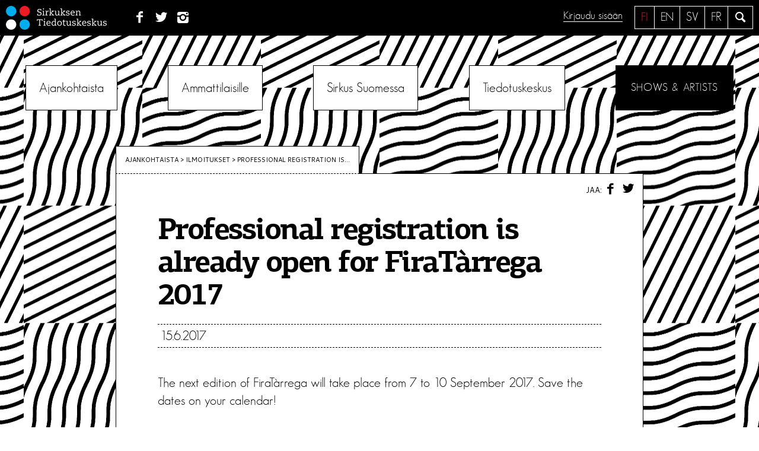

--- FILE ---
content_type: text/html; charset=UTF-8
request_url: https://sirkusinfo.fi/2017/06/professional-registration-is-already-open-for-firatarrega-2017/
body_size: 14273
content:
<!DOCTYPE html>
<!--[if IE 7 ]>    <html lang="en" class="oldie no-js ie7"> <![endif]-->
<!--[if IE 8 ]>    <html lang="en" class="oldie no-js ie8"> <![endif]-->
<!--[if IE 9 ]>    <html lang="en" class="oldie no-js ie9"> <![endif]-->
<!--[if (gt IE 9)|!(IE)]><!--> <html lang="fi" class="no-js"> <!--<![endif]-->
<head>
<meta charset="UTF-8">
<meta name="viewport" content="width=device-width, initial-scale=1">

<meta name="description" content="The next edition of FiraTàrrega will take place from 7 to 10 September 2017. Save [&hellip;]">
	<meta property="og:image" content="https://sirkusinfo.fi/hallinta/wp-content/uploads/2017/06/FiraTarrega_logo-748x498.jpg" />

<script>
	var sirkusinfo_lang = "fi";	var sirkusinfo_text_no_works = "Ei teoksia";
	var sirkusinfo_text_no_groups = "Ei ryhmiä";
</script>


<link rel="profile" href="http://gmpg.org/xfn/11">
<link rel="pingback" href="https://sirkusinfo.fi/hallinta/xmlrpc.php">
<!--[if lt IE 9]>
	<script src="https://sirkusinfo.fi/hallinta/wp-content/themes/sirkusinfo/js/html5.js"></script>
<![endif]-->

<meta name='robots' content='index, follow, max-image-preview:large, max-snippet:-1, max-video-preview:-1' />
<link rel="alternate" hreflang="fi" href="https://sirkusinfo.fi/2017/06/professional-registration-is-already-open-for-firatarrega-2017/" />
<link rel="alternate" hreflang="x-default" href="https://sirkusinfo.fi/2017/06/professional-registration-is-already-open-for-firatarrega-2017/" />

	<!-- This site is optimized with the Yoast SEO plugin v26.6 - https://yoast.com/wordpress/plugins/seo/ -->
	<title>Professional registration is already open for FiraTàrrega 2017 &#8226; Sirkuksen Tiedotuskeskus</title>
	<link rel="canonical" href="https://sirkusinfo.fi/2017/06/professional-registration-is-already-open-for-firatarrega-2017/" />
	<meta property="og:locale" content="fi_FI" />
	<meta property="og:type" content="article" />
	<meta property="og:title" content="Professional registration is already open for FiraTàrrega 2017 &#8226; Sirkuksen Tiedotuskeskus" />
	<meta property="og:description" content="The next edition of FiraTàrrega will take place from 7 to 10 September 2017. Save [&hellip;]" />
	<meta property="og:url" content="https://sirkusinfo.fi/2017/06/professional-registration-is-already-open-for-firatarrega-2017/" />
	<meta property="og:site_name" content="Sirkuksen Tiedotuskeskus" />
	<meta property="article:publisher" content="https://www.facebook.com/sirkusinfo/" />
	<meta property="article:published_time" content="2017-06-15T15:10:13+00:00" />
	<meta property="article:modified_time" content="2017-09-06T12:55:04+00:00" />
	<meta property="og:image" content="https://sirkusinfo.fi/hallinta/wp-content/uploads/2017/06/FiraTarrega_logo.jpg" />
	<meta property="og:image:width" content="783" />
	<meta property="og:image:height" content="960" />
	<meta property="og:image:type" content="image/jpeg" />
	<meta name="author" content="Johanna Mäkelä" />
	<meta name="twitter:card" content="summary_large_image" />
	<meta name="twitter:creator" content="@sirkusinfo" />
	<meta name="twitter:site" content="@sirkusinfo" />
	<meta name="twitter:label1" content="Kirjoittanut" />
	<meta name="twitter:data1" content="Johanna Mäkelä" />
	<meta name="twitter:label2" content="Arvioitu lukuaika" />
	<meta name="twitter:data2" content="1 minuutti" />
	<script type="application/ld+json" class="yoast-schema-graph">{"@context":"https://schema.org","@graph":[{"@type":"Article","@id":"https://sirkusinfo.fi/2017/06/professional-registration-is-already-open-for-firatarrega-2017/#article","isPartOf":{"@id":"https://sirkusinfo.fi/2017/06/professional-registration-is-already-open-for-firatarrega-2017/"},"author":{"name":"Johanna Mäkelä","@id":"https://sirkusinfo.fi/en/#/schema/person/02fa2b7d08bbec992ff84977cc1dccdd"},"headline":"Professional registration is already open for FiraTàrrega 2017","datePublished":"2017-06-15T15:10:13+00:00","dateModified":"2017-09-06T12:55:04+00:00","mainEntityOfPage":{"@id":"https://sirkusinfo.fi/2017/06/professional-registration-is-already-open-for-firatarrega-2017/"},"wordCount":132,"commentCount":0,"publisher":{"@id":"https://sirkusinfo.fi/en/#organization"},"image":{"@id":"https://sirkusinfo.fi/2017/06/professional-registration-is-already-open-for-firatarrega-2017/#primaryimage"},"thumbnailUrl":"https://sirkusinfo.fi/hallinta/wp-content/uploads/2017/06/FiraTarrega_logo.jpg","keywords":["festivaalit","Fira Tarrega"],"articleSection":["Ilmoitukset"],"inLanguage":"fi","potentialAction":[{"@type":"CommentAction","name":"Comment","target":["https://sirkusinfo.fi/2017/06/professional-registration-is-already-open-for-firatarrega-2017/#respond"]}]},{"@type":"WebPage","@id":"https://sirkusinfo.fi/2017/06/professional-registration-is-already-open-for-firatarrega-2017/","url":"https://sirkusinfo.fi/2017/06/professional-registration-is-already-open-for-firatarrega-2017/","name":"Professional registration is already open for FiraTàrrega 2017 &#8226; Sirkuksen Tiedotuskeskus","isPartOf":{"@id":"https://sirkusinfo.fi/en/#website"},"primaryImageOfPage":{"@id":"https://sirkusinfo.fi/2017/06/professional-registration-is-already-open-for-firatarrega-2017/#primaryimage"},"image":{"@id":"https://sirkusinfo.fi/2017/06/professional-registration-is-already-open-for-firatarrega-2017/#primaryimage"},"thumbnailUrl":"https://sirkusinfo.fi/hallinta/wp-content/uploads/2017/06/FiraTarrega_logo.jpg","datePublished":"2017-06-15T15:10:13+00:00","dateModified":"2017-09-06T12:55:04+00:00","breadcrumb":{"@id":"https://sirkusinfo.fi/2017/06/professional-registration-is-already-open-for-firatarrega-2017/#breadcrumb"},"inLanguage":"fi","potentialAction":[{"@type":"ReadAction","target":["https://sirkusinfo.fi/2017/06/professional-registration-is-already-open-for-firatarrega-2017/"]}]},{"@type":"ImageObject","inLanguage":"fi","@id":"https://sirkusinfo.fi/2017/06/professional-registration-is-already-open-for-firatarrega-2017/#primaryimage","url":"https://sirkusinfo.fi/hallinta/wp-content/uploads/2017/06/FiraTarrega_logo.jpg","contentUrl":"https://sirkusinfo.fi/hallinta/wp-content/uploads/2017/06/FiraTarrega_logo.jpg","width":783,"height":960},{"@type":"BreadcrumbList","@id":"https://sirkusinfo.fi/2017/06/professional-registration-is-already-open-for-firatarrega-2017/#breadcrumb","itemListElement":[{"@type":"ListItem","position":1,"name":"Home","item":"https://sirkusinfo.fi/"},{"@type":"ListItem","position":2,"name":"Professional registration is already open for FiraTàrrega 2017"}]},{"@type":"WebSite","@id":"https://sirkusinfo.fi/en/#website","url":"https://sirkusinfo.fi/en/","name":"Sirkuksen Tiedotuskeskus","description":"Suomalaisen sirkuksen kohtauspaikka","publisher":{"@id":"https://sirkusinfo.fi/en/#organization"},"potentialAction":[{"@type":"SearchAction","target":{"@type":"EntryPoint","urlTemplate":"https://sirkusinfo.fi/en/?s={search_term_string}"},"query-input":{"@type":"PropertyValueSpecification","valueRequired":true,"valueName":"search_term_string"}}],"inLanguage":"fi"},{"@type":"Organization","@id":"https://sirkusinfo.fi/en/#organization","name":"Sirkuksen tiedotuskeskus - Circusinfo Finland","url":"https://sirkusinfo.fi/en/","logo":{"@type":"ImageObject","inLanguage":"fi","@id":"https://sirkusinfo.fi/en/#/schema/logo/image/","url":"https://sirkusinfo.fi/hallinta/wp-content/uploads/2016/08/Sirkusinfo_nelio.jpg","contentUrl":"https://sirkusinfo.fi/hallinta/wp-content/uploads/2016/08/Sirkusinfo_nelio.jpg","width":260,"height":260,"caption":"Sirkuksen tiedotuskeskus - Circusinfo Finland"},"image":{"@id":"https://sirkusinfo.fi/en/#/schema/logo/image/"},"sameAs":["https://www.facebook.com/sirkusinfo/","https://x.com/sirkusinfo","https://www.instagram.com/sirkusinfo/","https://www.linkedin.com/company/sirkuksen-tiedotuskeskus-ry"]},{"@type":"Person","@id":"https://sirkusinfo.fi/en/#/schema/person/02fa2b7d08bbec992ff84977cc1dccdd","name":"Johanna Mäkelä","image":{"@type":"ImageObject","inLanguage":"fi","@id":"https://sirkusinfo.fi/en/#/schema/person/image/","url":"https://secure.gravatar.com/avatar/396b408bd40d04692373a351bb654b6db5535433061c24db0ada701e962f531c?s=96&d=mm&r=g","contentUrl":"https://secure.gravatar.com/avatar/396b408bd40d04692373a351bb654b6db5535433061c24db0ada701e962f531c?s=96&d=mm&r=g","caption":"Johanna Mäkelä"},"description":"Kirjoittaja on kotimaan asioiden päällikkö Sirkuksen tiedotuskeskuksessa.","url":"https://sirkusinfo.fi/author/johannam/"}]}</script>
	<!-- / Yoast SEO plugin. -->


<link rel='dns-prefetch' href='//ajax.googleapis.com' />
<link rel='dns-prefetch' href='//npmcdn.com' />
<link rel='dns-prefetch' href='//fonts.googleapis.com' />
<link rel="alternate" type="application/rss+xml" title="Sirkuksen Tiedotuskeskus &raquo; syöte" href="https://sirkusinfo.fi/feed/" />
<link rel="alternate" type="application/rss+xml" title="Sirkuksen Tiedotuskeskus &raquo; kommenttien syöte" href="https://sirkusinfo.fi/comments/feed/" />
<link rel="alternate" type="application/rss+xml" title="Sirkuksen Tiedotuskeskus &raquo; Professional registration is already open for FiraTàrrega 2017 kommenttien syöte" href="https://sirkusinfo.fi/2017/06/professional-registration-is-already-open-for-firatarrega-2017/feed/" />
<link rel="alternate" title="oEmbed (JSON)" type="application/json+oembed" href="https://sirkusinfo.fi/wp-json/oembed/1.0/embed?url=https%3A%2F%2Fsirkusinfo.fi%2F2017%2F06%2Fprofessional-registration-is-already-open-for-firatarrega-2017%2F" />
<link rel="alternate" title="oEmbed (XML)" type="text/xml+oembed" href="https://sirkusinfo.fi/wp-json/oembed/1.0/embed?url=https%3A%2F%2Fsirkusinfo.fi%2F2017%2F06%2Fprofessional-registration-is-already-open-for-firatarrega-2017%2F&#038;format=xml" />
<style id='wp-img-auto-sizes-contain-inline-css' type='text/css'>
img:is([sizes=auto i],[sizes^="auto," i]){contain-intrinsic-size:3000px 1500px}
/*# sourceURL=wp-img-auto-sizes-contain-inline-css */
</style>
<link rel='stylesheet' id='sbi_styles-css' href='https://sirkusinfo.fi/hallinta/wp-content/plugins/instagram-feed/css/sbi-styles.min.css?ver=6.10.0' type='text/css' media='all' />
<style id='wp-emoji-styles-inline-css' type='text/css'>

	img.wp-smiley, img.emoji {
		display: inline !important;
		border: none !important;
		box-shadow: none !important;
		height: 1em !important;
		width: 1em !important;
		margin: 0 0.07em !important;
		vertical-align: -0.1em !important;
		background: none !important;
		padding: 0 !important;
	}
/*# sourceURL=wp-emoji-styles-inline-css */
</style>
<link rel='stylesheet' id='wp-block-library-css' href='https://sirkusinfo.fi/hallinta/wp-includes/css/dist/block-library/style.min.css?ver=6.9' type='text/css' media='all' />
<style id='global-styles-inline-css' type='text/css'>
:root{--wp--preset--aspect-ratio--square: 1;--wp--preset--aspect-ratio--4-3: 4/3;--wp--preset--aspect-ratio--3-4: 3/4;--wp--preset--aspect-ratio--3-2: 3/2;--wp--preset--aspect-ratio--2-3: 2/3;--wp--preset--aspect-ratio--16-9: 16/9;--wp--preset--aspect-ratio--9-16: 9/16;--wp--preset--color--black: #000000;--wp--preset--color--cyan-bluish-gray: #abb8c3;--wp--preset--color--white: #ffffff;--wp--preset--color--pale-pink: #f78da7;--wp--preset--color--vivid-red: #cf2e2e;--wp--preset--color--luminous-vivid-orange: #ff6900;--wp--preset--color--luminous-vivid-amber: #fcb900;--wp--preset--color--light-green-cyan: #7bdcb5;--wp--preset--color--vivid-green-cyan: #00d084;--wp--preset--color--pale-cyan-blue: #8ed1fc;--wp--preset--color--vivid-cyan-blue: #0693e3;--wp--preset--color--vivid-purple: #9b51e0;--wp--preset--gradient--vivid-cyan-blue-to-vivid-purple: linear-gradient(135deg,rgb(6,147,227) 0%,rgb(155,81,224) 100%);--wp--preset--gradient--light-green-cyan-to-vivid-green-cyan: linear-gradient(135deg,rgb(122,220,180) 0%,rgb(0,208,130) 100%);--wp--preset--gradient--luminous-vivid-amber-to-luminous-vivid-orange: linear-gradient(135deg,rgb(252,185,0) 0%,rgb(255,105,0) 100%);--wp--preset--gradient--luminous-vivid-orange-to-vivid-red: linear-gradient(135deg,rgb(255,105,0) 0%,rgb(207,46,46) 100%);--wp--preset--gradient--very-light-gray-to-cyan-bluish-gray: linear-gradient(135deg,rgb(238,238,238) 0%,rgb(169,184,195) 100%);--wp--preset--gradient--cool-to-warm-spectrum: linear-gradient(135deg,rgb(74,234,220) 0%,rgb(151,120,209) 20%,rgb(207,42,186) 40%,rgb(238,44,130) 60%,rgb(251,105,98) 80%,rgb(254,248,76) 100%);--wp--preset--gradient--blush-light-purple: linear-gradient(135deg,rgb(255,206,236) 0%,rgb(152,150,240) 100%);--wp--preset--gradient--blush-bordeaux: linear-gradient(135deg,rgb(254,205,165) 0%,rgb(254,45,45) 50%,rgb(107,0,62) 100%);--wp--preset--gradient--luminous-dusk: linear-gradient(135deg,rgb(255,203,112) 0%,rgb(199,81,192) 50%,rgb(65,88,208) 100%);--wp--preset--gradient--pale-ocean: linear-gradient(135deg,rgb(255,245,203) 0%,rgb(182,227,212) 50%,rgb(51,167,181) 100%);--wp--preset--gradient--electric-grass: linear-gradient(135deg,rgb(202,248,128) 0%,rgb(113,206,126) 100%);--wp--preset--gradient--midnight: linear-gradient(135deg,rgb(2,3,129) 0%,rgb(40,116,252) 100%);--wp--preset--font-size--small: 13px;--wp--preset--font-size--medium: 20px;--wp--preset--font-size--large: 36px;--wp--preset--font-size--x-large: 42px;--wp--preset--spacing--20: 0.44rem;--wp--preset--spacing--30: 0.67rem;--wp--preset--spacing--40: 1rem;--wp--preset--spacing--50: 1.5rem;--wp--preset--spacing--60: 2.25rem;--wp--preset--spacing--70: 3.38rem;--wp--preset--spacing--80: 5.06rem;--wp--preset--shadow--natural: 6px 6px 9px rgba(0, 0, 0, 0.2);--wp--preset--shadow--deep: 12px 12px 50px rgba(0, 0, 0, 0.4);--wp--preset--shadow--sharp: 6px 6px 0px rgba(0, 0, 0, 0.2);--wp--preset--shadow--outlined: 6px 6px 0px -3px rgb(255, 255, 255), 6px 6px rgb(0, 0, 0);--wp--preset--shadow--crisp: 6px 6px 0px rgb(0, 0, 0);}:where(.is-layout-flex){gap: 0.5em;}:where(.is-layout-grid){gap: 0.5em;}body .is-layout-flex{display: flex;}.is-layout-flex{flex-wrap: wrap;align-items: center;}.is-layout-flex > :is(*, div){margin: 0;}body .is-layout-grid{display: grid;}.is-layout-grid > :is(*, div){margin: 0;}:where(.wp-block-columns.is-layout-flex){gap: 2em;}:where(.wp-block-columns.is-layout-grid){gap: 2em;}:where(.wp-block-post-template.is-layout-flex){gap: 1.25em;}:where(.wp-block-post-template.is-layout-grid){gap: 1.25em;}.has-black-color{color: var(--wp--preset--color--black) !important;}.has-cyan-bluish-gray-color{color: var(--wp--preset--color--cyan-bluish-gray) !important;}.has-white-color{color: var(--wp--preset--color--white) !important;}.has-pale-pink-color{color: var(--wp--preset--color--pale-pink) !important;}.has-vivid-red-color{color: var(--wp--preset--color--vivid-red) !important;}.has-luminous-vivid-orange-color{color: var(--wp--preset--color--luminous-vivid-orange) !important;}.has-luminous-vivid-amber-color{color: var(--wp--preset--color--luminous-vivid-amber) !important;}.has-light-green-cyan-color{color: var(--wp--preset--color--light-green-cyan) !important;}.has-vivid-green-cyan-color{color: var(--wp--preset--color--vivid-green-cyan) !important;}.has-pale-cyan-blue-color{color: var(--wp--preset--color--pale-cyan-blue) !important;}.has-vivid-cyan-blue-color{color: var(--wp--preset--color--vivid-cyan-blue) !important;}.has-vivid-purple-color{color: var(--wp--preset--color--vivid-purple) !important;}.has-black-background-color{background-color: var(--wp--preset--color--black) !important;}.has-cyan-bluish-gray-background-color{background-color: var(--wp--preset--color--cyan-bluish-gray) !important;}.has-white-background-color{background-color: var(--wp--preset--color--white) !important;}.has-pale-pink-background-color{background-color: var(--wp--preset--color--pale-pink) !important;}.has-vivid-red-background-color{background-color: var(--wp--preset--color--vivid-red) !important;}.has-luminous-vivid-orange-background-color{background-color: var(--wp--preset--color--luminous-vivid-orange) !important;}.has-luminous-vivid-amber-background-color{background-color: var(--wp--preset--color--luminous-vivid-amber) !important;}.has-light-green-cyan-background-color{background-color: var(--wp--preset--color--light-green-cyan) !important;}.has-vivid-green-cyan-background-color{background-color: var(--wp--preset--color--vivid-green-cyan) !important;}.has-pale-cyan-blue-background-color{background-color: var(--wp--preset--color--pale-cyan-blue) !important;}.has-vivid-cyan-blue-background-color{background-color: var(--wp--preset--color--vivid-cyan-blue) !important;}.has-vivid-purple-background-color{background-color: var(--wp--preset--color--vivid-purple) !important;}.has-black-border-color{border-color: var(--wp--preset--color--black) !important;}.has-cyan-bluish-gray-border-color{border-color: var(--wp--preset--color--cyan-bluish-gray) !important;}.has-white-border-color{border-color: var(--wp--preset--color--white) !important;}.has-pale-pink-border-color{border-color: var(--wp--preset--color--pale-pink) !important;}.has-vivid-red-border-color{border-color: var(--wp--preset--color--vivid-red) !important;}.has-luminous-vivid-orange-border-color{border-color: var(--wp--preset--color--luminous-vivid-orange) !important;}.has-luminous-vivid-amber-border-color{border-color: var(--wp--preset--color--luminous-vivid-amber) !important;}.has-light-green-cyan-border-color{border-color: var(--wp--preset--color--light-green-cyan) !important;}.has-vivid-green-cyan-border-color{border-color: var(--wp--preset--color--vivid-green-cyan) !important;}.has-pale-cyan-blue-border-color{border-color: var(--wp--preset--color--pale-cyan-blue) !important;}.has-vivid-cyan-blue-border-color{border-color: var(--wp--preset--color--vivid-cyan-blue) !important;}.has-vivid-purple-border-color{border-color: var(--wp--preset--color--vivid-purple) !important;}.has-vivid-cyan-blue-to-vivid-purple-gradient-background{background: var(--wp--preset--gradient--vivid-cyan-blue-to-vivid-purple) !important;}.has-light-green-cyan-to-vivid-green-cyan-gradient-background{background: var(--wp--preset--gradient--light-green-cyan-to-vivid-green-cyan) !important;}.has-luminous-vivid-amber-to-luminous-vivid-orange-gradient-background{background: var(--wp--preset--gradient--luminous-vivid-amber-to-luminous-vivid-orange) !important;}.has-luminous-vivid-orange-to-vivid-red-gradient-background{background: var(--wp--preset--gradient--luminous-vivid-orange-to-vivid-red) !important;}.has-very-light-gray-to-cyan-bluish-gray-gradient-background{background: var(--wp--preset--gradient--very-light-gray-to-cyan-bluish-gray) !important;}.has-cool-to-warm-spectrum-gradient-background{background: var(--wp--preset--gradient--cool-to-warm-spectrum) !important;}.has-blush-light-purple-gradient-background{background: var(--wp--preset--gradient--blush-light-purple) !important;}.has-blush-bordeaux-gradient-background{background: var(--wp--preset--gradient--blush-bordeaux) !important;}.has-luminous-dusk-gradient-background{background: var(--wp--preset--gradient--luminous-dusk) !important;}.has-pale-ocean-gradient-background{background: var(--wp--preset--gradient--pale-ocean) !important;}.has-electric-grass-gradient-background{background: var(--wp--preset--gradient--electric-grass) !important;}.has-midnight-gradient-background{background: var(--wp--preset--gradient--midnight) !important;}.has-small-font-size{font-size: var(--wp--preset--font-size--small) !important;}.has-medium-font-size{font-size: var(--wp--preset--font-size--medium) !important;}.has-large-font-size{font-size: var(--wp--preset--font-size--large) !important;}.has-x-large-font-size{font-size: var(--wp--preset--font-size--x-large) !important;}
/*# sourceURL=global-styles-inline-css */
</style>

<style id='classic-theme-styles-inline-css' type='text/css'>
/*! This file is auto-generated */
.wp-block-button__link{color:#fff;background-color:#32373c;border-radius:9999px;box-shadow:none;text-decoration:none;padding:calc(.667em + 2px) calc(1.333em + 2px);font-size:1.125em}.wp-block-file__button{background:#32373c;color:#fff;text-decoration:none}
/*# sourceURL=/wp-includes/css/classic-themes.min.css */
</style>
<link rel='stylesheet' id='eeb-css-frontend-css' href='https://sirkusinfo.fi/hallinta/wp-content/plugins/email-encoder-bundle/assets/css/style.css?ver=54d4eedc552c499c4a8d6b89c23d3df1' type='text/css' media='all' />
<link rel='stylesheet' id='sirkusinfo-font-css' href='https://fonts.googleapis.com/css?family=Cantarell&#038;ver=6.9' type='text/css' media='all' />
<link rel='stylesheet' id='sirkusinfo-style-css' href='https://sirkusinfo.fi/hallinta/wp-content/themes/sirkusinfo/style.css?ver=6.1' type='text/css' media='all' />
<link rel='stylesheet' id='sirkka_css-css' href='https://sirkusinfo.fi/hallinta/wp-content/themes/sirkusinfo/forms/css/sirkka-forms.css?ver=6.9' type='text/css' media='all' />
<script type="text/javascript" src="https://ajax.googleapis.com/ajax/libs/jquery/1.12.2/jquery.min.js?ver=1.12.2" id="jquery-js"></script>
<script type="text/javascript" src="https://sirkusinfo.fi/hallinta/wp-content/plugins/email-encoder-bundle/assets/js/custom.js?ver=2c542c9989f589cd5318f5cef6a9ecd7" id="eeb-js-frontend-js"></script>
<script type="text/javascript" src="https://sirkusinfo.fi/hallinta/wp-content/themes/sirkusinfo/js/sirkka/jquery-2.2.3.js?ver=6.9" id="jquery2.2.3-js"></script>
<script type="text/javascript" src="https://sirkusinfo.fi/hallinta/wp-content/themes/sirkusinfo/js/sirkka/jquery-ui.min.js?ver=6.9" id="jquery-ui-js"></script>
<script type="text/javascript" src="https://sirkusinfo.fi/hallinta/wp-content/themes/sirkusinfo/js/sirkka/bootstrap.min.js?ver=6.9" id="sirkka_bootstrap-js"></script>
<script type="text/javascript" src="https://sirkusinfo.fi/hallinta/wp-content/themes/sirkusinfo/js/sirkka/tether.min.js?ver=6.9" id="sirkka_tether-js"></script>
<script type="text/javascript" src="https://sirkusinfo.fi/hallinta/wp-content/themes/sirkusinfo/js/sirkka/bootstrap-typeahead.js?ver=6.9" id="sirkka_typeadhead-js"></script>
<script type="text/javascript" src="https://sirkusinfo.fi/hallinta/wp-content/themes/sirkusinfo/js/sirkka/knockout-min.js?ver=6.9" id="sirkka_ko-js"></script>
<script type="text/javascript" src="https://sirkusinfo.fi/hallinta/wp-content/themes/sirkusinfo/js/sirkka/knockout-jqueryui.min.js?ver=6.9" id="sirkka_ko_jq-js"></script>
<script type="text/javascript" src="https://sirkusinfo.fi/hallinta/wp-content/themes/sirkusinfo/js/sirkka/knockout-file-bind.js?ver=6.9" id="sirkka_ko_file-js"></script>
<script type="text/javascript" src="https://sirkusinfo.fi/hallinta/wp-content/themes/sirkusinfo/js/sirkka/moment-with-locales.min.js?ver=6.9" id="sirkka_moment-js"></script>
<script type="text/javascript" src="https://sirkusinfo.fi/hallinta/wp-content/themes/sirkusinfo/js/sirkka/js.cookie.js?ver=6.9" id="sirkka_cookie-js"></script>
<script type="text/javascript" src="https://sirkusinfo.fi/hallinta/wp-content/themes/sirkusinfo/js/sirkka/jquery.md5.js?ver=6.9" id="sirkka_md5-js"></script>
<script type="text/javascript" src="https://sirkusinfo.fi/hallinta/wp-content/themes/sirkusinfo/js/sirkka/knockout.validation.js?ver=6.9" id="sirkka_valid-js"></script>
<script type="text/javascript" src="https://sirkusinfo.fi/hallinta/wp-content/themes/sirkusinfo/js/sirkka/jquery.formatDateTime.min.js?ver=6.9" id="sirkka_formatdate-js"></script>
<script type="text/javascript" src="https://sirkusinfo.fi/hallinta/wp-content/themes/sirkusinfo/js/sirkka/base.js?ver=6.9" id="sirkka_base-js"></script>
<link rel="https://api.w.org/" href="https://sirkusinfo.fi/wp-json/" /><link rel="alternate" title="JSON" type="application/json" href="https://sirkusinfo.fi/wp-json/wp/v2/posts/5711" /><link rel="EditURI" type="application/rsd+xml" title="RSD" href="https://sirkusinfo.fi/hallinta/xmlrpc.php?rsd" />
<meta name="generator" content="WordPress 6.9" />
<link rel='shortlink' href='https://sirkusinfo.fi/?p=5711' />
<meta name="generator" content="WPML ver:4.8.6 stt:1,18;" />
<script>
	function expand(param) {
		param.style.display = (param.style.display == "none") ? "block" : "none";
	}
	function read_toggle(id, more, less) {
		el = document.getElementById("readlink" + id);
		el.innerHTML = (el.innerHTML == more) ? less : more;
		expand(document.getElementById("read" + id));
	}
	</script><!-- Instagram Feed CSS -->
<style type="text/css">
#sb_instagram #sbi_load {
    padding-top: 0 !important;
}
</style>
<link rel="icon" href="https://sirkusinfo.fi/hallinta/wp-content/uploads/2019/03/sirkusinfo_450px_pelkkalogo-1-150x150.png" sizes="32x32" />
<link rel="icon" href="https://sirkusinfo.fi/hallinta/wp-content/uploads/2019/03/sirkusinfo_450px_pelkkalogo-1-300x300.png" sizes="192x192" />
<link rel="apple-touch-icon" href="https://sirkusinfo.fi/hallinta/wp-content/uploads/2019/03/sirkusinfo_450px_pelkkalogo-1-300x300.png" />
<meta name="msapplication-TileImage" content="https://sirkusinfo.fi/hallinta/wp-content/uploads/2019/03/sirkusinfo_450px_pelkkalogo-1-300x300.png" />
<style type="text/css">

*[id^='readlink'] {
 font-weight: normal;
 color: #000000;
 background: #ffffff;
 padding: 0px;
 border-bottom: 1px solid #000000;
 -webkit-box-shadow: none !important;
 box-shadow: none !important;
 -webkit-transition: none !important;
}

*[id^='readlink']:hover {
 font-weight: normal;
 color: #191919;
 padding: 0px;
 border-bottom: 1px solid #000000;
}

*[id^='readlink']:focus {
 outline: none;
 color: #000000;
}

</style>
</head>


<body class="wp-singular post-template-default single single-post postid-5711 single-format-standard wp-theme-sirkusinfo bg-1 group-blog">
	
<script>
  (function(i,s,o,g,r,a,m){i['GoogleAnalyticsObject']=r;i[r]=i[r]||function(){
  (i[r].q=i[r].q||[]).push(arguments)},i[r].l=1*new Date();a=s.createElement(o),
  m=s.getElementsByTagName(o)[0];a.async=1;a.src=g;m.parentNode.insertBefore(a,m)
  })(window,document,'script','//www.google-analytics.com/analytics.js','ga');

  ga('create', 'UA-3268160-1', 'auto');
  ga('send', 'pageview');

</script>
	
<div id="page" class="site">
	<a class="skip-link screen-reader-text" href="#main">Siirry sisältöön</a>

	<header id="masthead" class="site-header" role="banner">
		<div class="site-branding">
		
							<p class="site-title"><a href="https://sirkusinfo.fi/" rel="home"><img src="https://sirkusinfo.fi/hallinta/wp-content/themes/sirkusinfo/img/logo-nega.svg" alt="Sirkuksen Tiedotuskeskus"></a></p>
						
			<nav class="social">
				<ul>
				<li id="menu-item-1574" class="menu-item menu-item-type-custom menu-item-object-custom menu-item-1574"><a href="http://www.facebook.com/pages/Sirkuksen-tiedotuskeskus-Finnish-Circus-Information-Centre/295750327137738"><span class="menu-text">Facebook</span></a></li>
<li id="menu-item-1576" class="menu-item menu-item-type-custom menu-item-object-custom menu-item-1576"><a href="https://twitter.com/sirkusinfo"><span class="menu-text">Twitter</span></a></li>
<li id="menu-item-1575" class="menu-item menu-item-type-custom menu-item-object-custom menu-item-1575"><a href="https://www.instagram.com/sirkusinfo/?hl=fi"><span class="menu-text">Instagram</span></a></li>
				</ul>
			</nav>
			
			<div class="site-search">
				<a class="icon-search leanModalLink" href="#search"><span class="screen-reader-text">Hae</span></a>
			</div>
			
			<div class="languages"><ul><li class="fi active"><a href="https://sirkusinfo.fi/2017/06/professional-registration-is-already-open-for-firatarrega-2017/">fi</a></li><li class="en"><a href="https://sirkusinfo.fi/en/">en</a></li><li class="sv"><a href="https://sirkusinfo.fi/sv/">sv</a></li><li class="fr"><a href="https://sirkusinfo.fi/fr/">fr</a></li></ul></div> <!-- .languages -->			
			
			<div class="sign-in">
							<a href="#sign-in" class="leanModalLink">Kirjaudu sisään</a>
						</div>	
			
				
		</div><!-- .site-branding -->

		<nav id="site-navigation" class="main-navigation" role="navigation">
			<button class="menu-toggle" aria-controls="primary-menu" aria-expanded="false"><span></span> Valikko</button>
			<div class="menu-paavalikko-container"><ul id="primary-menu" class=""><li id="menu-item-84" class="menu-item menu-item-type-custom menu-item-object-custom menu-item-has-children menu-item-84"><a href="#">Ajankohtaista</a>
<ul class="sub-menu">
	<li id="menu-item-85" class="menu-item menu-item-type-taxonomy menu-item-object-category menu-item-85"><a href="https://sirkusinfo.fi/news/blogi/">Blogi</a></li>
	<li id="menu-item-86" class="menu-item menu-item-type-taxonomy menu-item-object-category current-post-ancestor current-menu-parent current-post-parent menu-item-86"><a href="https://sirkusinfo.fi/news/ilmoitukset/">Ilmoitukset</a></li>
	<li id="menu-item-88" class="menu-item menu-item-type-taxonomy menu-item-object-category menu-item-88"><a href="https://sirkusinfo.fi/news/tiedotuskeskuksen-uutiset/">Tiedotus­keskuksen uutiset</a></li>
	<li id="menu-item-87" class="menu-item menu-item-type-taxonomy menu-item-object-category menu-item-87"><a href="https://sirkusinfo.fi/news/sirkuskentan-uutiset/">Sirkusalan uutiset</a></li>
	<li id="menu-item-1528" class="menu-item menu-item-type-post_type menu-item-object-page menu-item-1528"><a href="https://sirkusinfo.fi/ajankohtaista/esityskalenteri/">Esityskalenteri</a></li>
	<li id="menu-item-1529" class="menu-item menu-item-type-post_type menu-item-object-page menu-item-1529"><a href="https://sirkusinfo.fi/ajankohtaista/tilaa-uutiskirje/">Tilaa uutiskirje</a></li>
</ul>
</li>
<li id="menu-item-1586" class="menu-item menu-item-type-custom menu-item-object-custom menu-item-has-children menu-item-1586"><a href="#">Ammattilaisille</a>
<ul class="sub-menu">
	<li id="menu-item-93" class="menu-item menu-item-type-post_type menu-item-object-page menu-item-93"><a href="https://sirkusinfo.fi/ammattilaisille/palvelut/">Palvelut</a></li>
	<li id="menu-item-91" class="menu-item menu-item-type-post_type menu-item-object-page menu-item-91"><a href="https://sirkusinfo.fi/ammattilaisille/apurahat/">Apurahat</a></li>
	<li id="menu-item-92" class="menu-item menu-item-type-post_type menu-item-object-page menu-item-92"><a href="https://sirkusinfo.fi/ammattilaisille/kansainvaliset-mahdollisuudet/">Kansainväliset mahdollisuudet</a></li>
	<li id="menu-item-90" class="menu-item menu-item-type-post_type menu-item-object-page menu-item-90"><a href="https://sirkusinfo.fi/ammattilaisille/aineistot/">Aineistot</a></li>
	<li id="menu-item-94" class="menu-item menu-item-type-post_type menu-item-object-page menu-item-94"><a href="https://sirkusinfo.fi/ammattilaisille/sirkuskirjasto/">Sirkuskirjasto</a></li>
</ul>
</li>
<li id="menu-item-1587" class="menu-item menu-item-type-custom menu-item-object-custom menu-item-has-children menu-item-1587"><a href="#">Sirkus Suomessa</a>
<ul class="sub-menu">
	<li id="menu-item-96" class="menu-item menu-item-type-post_type menu-item-object-page menu-item-96"><a href="https://sirkusinfo.fi/sirkus-suomessa/mita-on-suomalainen-sirkus/">Mitä on suomalainen sirkus</a></li>
	<li id="menu-item-3488" class="menu-item menu-item-type-post_type menu-item-object-page menu-item-3488"><a href="https://sirkusinfo.fi/sirkus-suomessa/festivaalit-ja-nayttamot/">Festivaalit ja näyttämöt</a></li>
	<li id="menu-item-3487" class="menu-item menu-item-type-post_type menu-item-object-page menu-item-3487"><a href="https://sirkusinfo.fi/sirkus-suomessa/koulutus-ja-opiskelu/">Koulutus ja opiskelu</a></li>
	<li id="menu-item-97" class="menu-item menu-item-type-post_type menu-item-object-page menu-item-97"><a href="https://sirkusinfo.fi/sirkus-suomessa/selvitykset-ja-raportit/">Selvitykset ja raportit</a></li>
	<li id="menu-item-99" class="menu-item menu-item-type-post_type menu-item-object-page menu-item-99"><a href="https://sirkusinfo.fi/sirkus-suomessa/tilastot/">Tilastot</a></li>
	<li id="menu-item-98" class="menu-item menu-item-type-post_type menu-item-object-page menu-item-98"><a href="https://sirkusinfo.fi/sirkus-suomessa/sirkka-tietokanta/">Sirkka-tietokanta</a></li>
</ul>
</li>
<li id="menu-item-1588" class="menu-item menu-item-type-custom menu-item-object-custom menu-item-has-children menu-item-1588"><a href="#">Tiedotuskeskus</a>
<ul class="sub-menu">
	<li id="menu-item-107" class="menu-item menu-item-type-post_type menu-item-object-page menu-item-107"><a href="https://sirkusinfo.fi/tiedotuskeskus/yhteystiedot/">Yhteystiedot</a></li>
	<li id="menu-item-106" class="menu-item menu-item-type-post_type menu-item-object-page menu-item-106"><a href="https://sirkusinfo.fi/tiedotuskeskus/toiminta/">Toiminta</a></li>
	<li id="menu-item-102" class="menu-item menu-item-type-post_type menu-item-object-page menu-item-102"><a href="https://sirkusinfo.fi/tiedotuskeskus/jasenet-ja-hallitus/">Jäsenet ja hallitus</a></li>
	<li id="menu-item-101" class="menu-item menu-item-type-post_type menu-item-object-page menu-item-101"><a href="https://sirkusinfo.fi/tiedotuskeskus/hankkeet/">Hankkeet</a></li>
	<li id="menu-item-103" class="menu-item menu-item-type-post_type menu-item-object-page menu-item-103"><a href="https://sirkusinfo.fi/tiedotuskeskus/kumppanit-ja-yhteistyo/">Verkostot ja kumppanit</a></li>
	<li id="menu-item-105" class="menu-item menu-item-type-post_type menu-item-object-page menu-item-105"><a href="https://sirkusinfo.fi/tiedotuskeskus/sirkuksen-lumo-palkinto/">Sirkuksen lumo -palkinto</a></li>
	<li id="menu-item-104" class="menu-item menu-item-type-post_type menu-item-object-page menu-item-104"><a href="https://sirkusinfo.fi/tiedotuskeskus/medialle/">Medialle</a></li>
</ul>
</li>
<li id="menu-item-3162" class="promo menu-item menu-item-type-custom menu-item-object-custom menu-item-3162"><a href="http://sirkusinfo.fi/en/shows-artists/">Shows &#038; Artists</a></li>
</ul></div>		</nav><!-- #site-navigation -->
		<div class="clearfix"></div>
	</header><!-- #masthead -->
	
	
	
	<div id="content" class="site-content no-sidebar">
		
		<img class="sirkka-loader" src="https://sirkusinfo.fi/hallinta/wp-content/themes/sirkusinfo/img/spin.gif" alt="Loading...">
	<div id="primary" class="content-area">
		
		
<div class="breadcrumb-wrapper">
	<div class="breadcrumbs" id="breadcrumb" typeof="BreadcrumbList" vocab="http://schema.org/">
		<span property="itemListElement" typeof="ListItem"><span property="name">Ajankohtaista &gt; </span></span><span><a href="https://sirkusinfo.fi/news/ilmoitukset/">Ilmoitukset</a> &gt; </span><span property="itemListElement" typeof="ListItem"><span property="name">Professional registration is...</span></span>			
	</div>
</div>		
		<main id="main" class="site-main white" role="main">

		
<article id="post-5711" class="post-5711 post type-post status-publish format-standard has-post-thumbnail hentry category-ilmoitukset tag-festivaalit tag-fira-tarrega">
	<header class="entry-header">
		
		<h1>Professional registration is already open for FiraTàrrega 2017</h1>
		
		
				<div class="post-meta">
			<p><span class="posted-on"><time class="entry-date published" datetime="2017-06-15T17:10:13+03:00">15.6.2017</time><time class="updated" datetime="2017-09-06T14:55:04+03:00">6.9.2017</time></span></p>		</div><!-- .entry-meta -->
					
		<div class="share">
	<p>Jaa: <a target="_blank" class="icon-facebook" href="https://www.facebook.com/sharer/sharer.php?u=https%3A%2F%2Fsirkusinfo.fi%2F2017%2F06%2Fprofessional-registration-is-already-open-for-firatarrega-2017%2F"><span class="screen-reader-text">Facebook</span></a> <a target="_blank" class="icon-twitter" href="https://twitter.com/intent/tweet?text=Professional%20registration%20is%20already%20open%20for%20FiraTàrrega%202017&amp;url=https%3A%2F%2Fsirkusinfo.fi%2F2017%2F06%2Fprofessional-registration-is-already-open-for-firatarrega-2017%2F"><span class="screen-reader-text">Twitter</span></a></p>
</div>	

		
	</header><!-- .entry-header -->

	<div class="entry-content">
		
		
		
		<p>The next edition of FiraTàrrega will take place from 7 to 10 September 2017. Save the dates on your calendar!</p>
<p>Professional Registration is already open. If you want to know how to register to Fira Tarrega and what we offer, we explain it in 5 easy steps <a href="https://youtu.be/mfppQL_imQQ" target="_blank" rel="noopener noreferrer">in this video</a>.</p>
<p>This year&#8217;s edition will have a participatory accent. The artistic programme of the festival will present the best national and international creations. 800-plus professionals. 50-plus professional activities. 50-plus companies in programming. 200-plus performances of the whole catalogue of performing arts. More information <a href="https://www.firatarrega.cat/en_index/" target="_blank" rel="noopener noreferrer">on the website</a>.</p>
<p>FiraTàrrega 2017 Professional Registration.  Direct link to the online form: <a href="http://www.firatarrega.cat/professionals/en_solicitud-acreditacio/" target="_blank" rel="noopener noreferrer">firatarrega.cat/professionals/en_solicitud-acreditacio<br />
</a></p>
<p>Please contact us if you have any questions: <a href="javascript:;" data-enc-email="ceb[at]svengneertn.pbz" class="mailto-link" data-wpel-link="ignore"><span id="eeb-128704-587480"></span><script type="text/javascript">document.getElementById("eeb-128704-587480").innerHTML = eval(decodeURIComponent("%27%70%72%6f%40%66%69%72%61%74%61%72%72%65%67%61%2e%63%6f%6d%27"))</script><noscript>*protected email*</noscript></a></p>
<p><small>(Lähde: Fira Tarrega news letter 15.6.2017)</small></p>
		
		<footer class="entry-footer">
			<span class="cat-links">Kategoriat: <a href="https://sirkusinfo.fi/news/ilmoitukset/" rel="category tag">Ilmoitukset</a></span><br><span class="tags-links">Avainsanat: <a href="https://sirkusinfo.fi/tag/festivaalit/" rel="tag">festivaalit</a>, <a href="https://sirkusinfo.fi/tag/fira-tarrega/" rel="tag">Fira Tarrega</a></span>		</footer><!-- .entry-footer -->
		
			
		
	</div><!-- .entry-content -->

	
</article><!-- #post-## -->

		</main><!-- #main -->
	</div><!-- #primary -->


	</div><!-- #content -->

	<footer id="colophon" class="site-footer" role="contentinfo">
		
			<div class="widget footer-logo">
				
					
				
				<a href="https://sirkusinfo.fi/" rel="home"><img src="https://sirkusinfo.fi/hallinta/wp-content/themes/sirkusinfo/img/logo-nega.svg" alt="Sirkuksen Tiedotuskeskus"></a>
			

			</div>
			
			
			<div class="widget contact">
					
					<div class="address"><h3 class="widget-title">Ota yhteyttä:</h3>			<div class="textwidget"><p>Sirkuksen tiedotuskeskus <br />
Kaapelitehdas<br />
Tallberginkatu 1 C 93<br />
FI-00180 Helsinki</p>
</div>
		</div>
					<ul id="menu-yhteystiedot" class="contact-buttons"><li id="menu-item-108" class="menu-item menu-item-type-custom menu-item-object-custom menu-item-108"><a href="javascript:;" data-enc-email="vasb[at]pvephfqnapr.sv" class="mailto-link" data-wpel-link="ignore"><span id="eeb-799056-522151"></span><script type="text/javascript">document.getElementById("eeb-799056-522151").innerHTML = eval(decodeURIComponent("%27%69%6e%66%6f%40%63%69%72%63%75%73%64%61%6e%63%65%2e%66%69%27"))</script><noscript>*protected email*</noscript></a></li>
<li id="menu-item-109" class="menu-item menu-item-type-post_type menu-item-object-page menu-item-109"><a href="https://sirkusinfo.fi/tiedotuskeskus/yhteystiedot/">Henkilökunta ja kartta</a></li>
<li id="menu-item-110" class="menu-item menu-item-type-post_type menu-item-object-page menu-item-110"><a href="https://sirkusinfo.fi/ammattilaisille/sirkuskirjasto/">Sirkuskirjasto</a></li>
</ul>					
			</div>
			
			
			<div class="widget">
				<div class="menu-alatunniste-container"><ul id="menu-alatunniste" class="menu"><li id="menu-item-113" class="menu-item menu-item-type-post_type menu-item-object-page menu-item-113"><a href="https://sirkusinfo.fi/ajankohtaista/tilaa-uutiskirje/">Tilaa uutiskirje</a></li>
<li id="menu-item-8458" class="menu-item menu-item-type-post_type menu-item-object-page menu-item-8458"><a href="https://sirkusinfo.fi/tiedotuskeskus/tietosuojaseloste/">Tietosuojaseloste</a></li>
<li id="menu-item-114" class="menu-item menu-item-type-post_type menu-item-object-page menu-item-114"><a href="https://sirkusinfo.fi/tiedotuskeskus/medialle/">Medialle</a></li>
</ul></div>		
			</div>
			
	</footer><!-- #colophon -->
</div><!-- #page -->

<div class="modalbox" id="search">
	<div class="modal_close icon-cancel">X</div>
	<h2>Hae</h2>
	<p>Kirjoita hakusana ja paina Enter.</p>
	<form action="https://sirkusinfo.fi/" method="get" class="searchform">
	
		<span class="icon-search"></span><label class="screen-reader-text" for="searchfield">Hae</label><input type="search" name="s" id="searchfield" value="" />
	
</form></div>


<div class="modalbox" id="sign-in">
	<div class="modal_close icon-cancel">X</div>
	<h2>Kirjaudu sisään</h2>
	
	<div class="" id="login">
	        <table class="taho form-horizontal col-sm-12" >
	        <tr class="row"><td>
	            <label class="col-sm-2 control-label" for="sirkusinfo_login" style="width:200px">Käyttäjätunnus:</label> <input id="sirkusinfo_login" type="text" class="form-control" data-bind="textInput: login" /></td></tr>

        <tr class="row"><td>
		            <label class="col-sm-2 control-label" for="sirkusinfo_password" style="width:200px">Salasana:</label> <input type="password"  id="sirkusinfo_password" class="form-control" data-bind="textInput: password" /><br></td></tr> 
        <tr class="row"><td>
		            <button type="button" class="btn btn-primary" data-bind='click: log, disable:!login.isValid()||!password.isValid()'>Kirjaudu sisään</button><br></td></tr>
        <tr class="row"><td>
                        <a href="#" data-bind="click:restore">
                        Tarvitsetko apua käyttäjätunnukseen tai salasanaan liittyen?</a>
                        <div class="clear"></div>
                        <span data-bind="visible:lost">
                        <p>Kirjoita sähköpostiosoite, jota olet käyttänyt sirkusinfo.fi-sivustolla, ja autamme sinua luomaan uuden salasanan</p><label class="screen-reader-text" for="sirkusinfo_email">Sähköposti</label><input type="text" data-bind="value:email" id="sirkusinfo_email" />
                        <button class="btn btn-primary" data-bind="click:sendreset">Lähetä</button>
                        </span>
                        <div class="clear"></div>
                        <a href="https://sirkusinfo.fi/sirkus-suomessa/sirkka-tietokanta/rekisteroidy/">
                        Rekisteröidy Sirkka-tietokantaan</a>
			</td></tr>
	    </table>
</div>

<script type="text/javascript">

	var Login = function() {

    ko.virtualElements.allowedBindings.group_id = true;

    var self = this;
    var pass = '';
    var md5pass = '';
    var salt = '';

    //getAPI(baseURL+embed,'GET');

    self.login = ko.observable('').extend({ required: true })
    self.password  = ko.observable('').extend({ required: true })
    self.email = ko.observable();
    self.lost = ko.observable(false);

    self.restore = function() {
        self.lost(true);
    }


    self.sendreset = function() {
            $.get('https://api.sirkusinfo.fi/mail/'+self.email())
            .done( function(res) {
                console.log(res)
                if(res == 'fail') {
                    alert('Sähköpostiosoitetta ei löydy!');
                } else {
                    alert('Sähköposti lähtetty, tarkista myös roskapostikansiosi.');

                }

            } )
            .fail(function(res) {
                console.log(res)
                alert('Could not find that email!');
                location.href = 'https://sirkusinfo.fi/sirkus-suomessa/sirkka-tietokanta/oma-sirkka';

            })        

    }

    // self.retype.extend( areSame: { params: self.password, 
    //     message: "Salasanat eivät täsmää" })

    //ko.mapping.fromJS(data, {}, self.esitys);


    self.log = function () {


        Api('GET','users?projection={"password":1,"_id":1,"group_id":1}&where=username=='+self.login(),null, function(data) {

                    console.log('log ' +JSON.stringify(data))

                    if( data[0]._id > 0 ) {

                        console.log('log')
                    
                            md5pass = data[0].password.split(':')[0]
                            salt = data[0].password.split(':')[1]
                            pass = $.md5(self.password()+salt)
                            if( pass != md5pass) {
                                console.log(pass+'!='+md5pass)
                                alert('Väärä käyttäjätunnus tai salasana!')
                            } else {
                                var UID = data[0]._id
                                var UGID = data[0].group_id
                                Cookies.set('UID', UID)
                                Cookies.set('UGID', UGID)
                                                        
                                location.href = 'https://sirkusinfo.fi/sirkus-suomessa/sirkka-tietokanta/oma-sirkka';
                            }
                    } else {
                        alert('Käyttäjätunnusta ei löydy')
                        return false;
                    }            
                    
            })
        }


}




$(document).ready(function() {

    // ko.applyBindings(new Admin(), $('#login')[0]);


    ko.applyBindings(new Login(), $('#login')[0]);

})
 

</script></div>

<script type="speculationrules">
{"prefetch":[{"source":"document","where":{"and":[{"href_matches":"/*"},{"not":{"href_matches":["/hallinta/wp-*.php","/hallinta/wp-admin/*","/hallinta/wp-content/uploads/*","/hallinta/wp-content/*","/hallinta/wp-content/plugins/*","/hallinta/wp-content/themes/sirkusinfo/*","/*\\?(.+)"]}},{"not":{"selector_matches":"a[rel~=\"nofollow\"]"}},{"not":{"selector_matches":".no-prefetch, .no-prefetch a"}}]},"eagerness":"conservative"}]}
</script>
<!-- Instagram Feed JS -->
<script type="text/javascript">
var sbiajaxurl = "https://sirkusinfo.fi/hallinta/wp-admin/admin-ajax.php";
</script>
<script type="text/javascript" src="https://sirkusinfo.fi/hallinta/wp-content/themes/sirkusinfo/js/skip-link-focus-fix.js?ver=20151215" id="sirkusinfo-skip-link-focus-fix-js"></script>
<script type="text/javascript" src="https://sirkusinfo.fi/hallinta/wp-includes/js/jquery/ui/core.min.js?ver=1.13.3" id="jquery-ui-core-js"></script>
<script type="text/javascript" src="https://sirkusinfo.fi/hallinta/wp-includes/js/jquery/ui/datepicker.min.js?ver=1.13.3" id="jquery-ui-datepicker-js"></script>
<script type="text/javascript" id="jquery-ui-datepicker-js-after">
/* <![CDATA[ */
jQuery(function(jQuery){jQuery.datepicker.setDefaults({"closeText":"Sulje","currentText":"T\u00e4n\u00e4\u00e4n","monthNames":["tammikuu","helmikuu","maaliskuu","huhtikuu","toukokuu","kes\u00e4kuu","hein\u00e4kuu","elokuu","syyskuu","lokakuu","marraskuu","joulukuu"],"monthNamesShort":["tammi","helmi","maalis","huhti","touko","kes\u00e4","hein\u00e4","elo","syys","loka","marras","joulu"],"nextText":"Seuraava","prevText":"Edellinen","dayNames":["sunnuntai","maanantai","tiistai","keskiviikko","torstai","perjantai","lauantai"],"dayNamesShort":["su","ma","ti","ke","to","pe","la"],"dayNamesMin":["su","ma","ti","ke","to","pe","la"],"dateFormat":"d.mm.yy","firstDay":1,"isRTL":false});});
//# sourceURL=jquery-ui-datepicker-js-after
/* ]]> */
</script>
<script type="text/javascript" src="https://sirkusinfo.fi/hallinta/wp-includes/js/jquery/ui/tabs.min.js?ver=1.13.3" id="jquery-ui-tabs-js"></script>
<script type="text/javascript" src="https://sirkusinfo.fi/hallinta/wp-includes/js/jquery/ui/tooltip.min.js?ver=1.13.3" id="jquery-ui-tooltip-js"></script>
<script type="text/javascript" src="https://sirkusinfo.fi/hallinta/wp-includes/js/jquery/ui/effect.min.js?ver=1.13.3" id="jquery-effects-core-js"></script>
<script type="text/javascript" src="https://sirkusinfo.fi/hallinta/wp-includes/js/jquery/ui/effect-fade.min.js?ver=1.13.3" id="jquery-effects-fade-js"></script>
<script type="text/javascript" src="https://sirkusinfo.fi/hallinta/wp-content/themes/sirkusinfo/js/responsiveslides.min.js?ver=20160510" id="responsive-slider-js"></script>
<script type="text/javascript" src="https://npmcdn.com/masonry-layout@4.0/dist/masonry.pkgd.min.js" id="sirkusinfo-masonry-js"></script>
<script type="text/javascript" src="https://npmcdn.com/imagesloaded@4.1/imagesloaded.pkgd.min.js" id="sirkusinfo-imagesloaded-js"></script>
<script type="text/javascript" src="https://sirkusinfo.fi/hallinta/wp-content/themes/sirkusinfo/js/scripts.js?ver=5" id="sirkusinfo-scripts-js"></script>
<script id="wp-emoji-settings" type="application/json">
{"baseUrl":"https://s.w.org/images/core/emoji/17.0.2/72x72/","ext":".png","svgUrl":"https://s.w.org/images/core/emoji/17.0.2/svg/","svgExt":".svg","source":{"concatemoji":"https://sirkusinfo.fi/hallinta/wp-includes/js/wp-emoji-release.min.js?ver=6.9"}}
</script>
<script type="module">
/* <![CDATA[ */
/*! This file is auto-generated */
const a=JSON.parse(document.getElementById("wp-emoji-settings").textContent),o=(window._wpemojiSettings=a,"wpEmojiSettingsSupports"),s=["flag","emoji"];function i(e){try{var t={supportTests:e,timestamp:(new Date).valueOf()};sessionStorage.setItem(o,JSON.stringify(t))}catch(e){}}function c(e,t,n){e.clearRect(0,0,e.canvas.width,e.canvas.height),e.fillText(t,0,0);t=new Uint32Array(e.getImageData(0,0,e.canvas.width,e.canvas.height).data);e.clearRect(0,0,e.canvas.width,e.canvas.height),e.fillText(n,0,0);const a=new Uint32Array(e.getImageData(0,0,e.canvas.width,e.canvas.height).data);return t.every((e,t)=>e===a[t])}function p(e,t){e.clearRect(0,0,e.canvas.width,e.canvas.height),e.fillText(t,0,0);var n=e.getImageData(16,16,1,1);for(let e=0;e<n.data.length;e++)if(0!==n.data[e])return!1;return!0}function u(e,t,n,a){switch(t){case"flag":return n(e,"\ud83c\udff3\ufe0f\u200d\u26a7\ufe0f","\ud83c\udff3\ufe0f\u200b\u26a7\ufe0f")?!1:!n(e,"\ud83c\udde8\ud83c\uddf6","\ud83c\udde8\u200b\ud83c\uddf6")&&!n(e,"\ud83c\udff4\udb40\udc67\udb40\udc62\udb40\udc65\udb40\udc6e\udb40\udc67\udb40\udc7f","\ud83c\udff4\u200b\udb40\udc67\u200b\udb40\udc62\u200b\udb40\udc65\u200b\udb40\udc6e\u200b\udb40\udc67\u200b\udb40\udc7f");case"emoji":return!a(e,"\ud83e\u1fac8")}return!1}function f(e,t,n,a){let r;const o=(r="undefined"!=typeof WorkerGlobalScope&&self instanceof WorkerGlobalScope?new OffscreenCanvas(300,150):document.createElement("canvas")).getContext("2d",{willReadFrequently:!0}),s=(o.textBaseline="top",o.font="600 32px Arial",{});return e.forEach(e=>{s[e]=t(o,e,n,a)}),s}function r(e){var t=document.createElement("script");t.src=e,t.defer=!0,document.head.appendChild(t)}a.supports={everything:!0,everythingExceptFlag:!0},new Promise(t=>{let n=function(){try{var e=JSON.parse(sessionStorage.getItem(o));if("object"==typeof e&&"number"==typeof e.timestamp&&(new Date).valueOf()<e.timestamp+604800&&"object"==typeof e.supportTests)return e.supportTests}catch(e){}return null}();if(!n){if("undefined"!=typeof Worker&&"undefined"!=typeof OffscreenCanvas&&"undefined"!=typeof URL&&URL.createObjectURL&&"undefined"!=typeof Blob)try{var e="postMessage("+f.toString()+"("+[JSON.stringify(s),u.toString(),c.toString(),p.toString()].join(",")+"));",a=new Blob([e],{type:"text/javascript"});const r=new Worker(URL.createObjectURL(a),{name:"wpTestEmojiSupports"});return void(r.onmessage=e=>{i(n=e.data),r.terminate(),t(n)})}catch(e){}i(n=f(s,u,c,p))}t(n)}).then(e=>{for(const n in e)a.supports[n]=e[n],a.supports.everything=a.supports.everything&&a.supports[n],"flag"!==n&&(a.supports.everythingExceptFlag=a.supports.everythingExceptFlag&&a.supports[n]);var t;a.supports.everythingExceptFlag=a.supports.everythingExceptFlag&&!a.supports.flag,a.supports.everything||((t=a.source||{}).concatemoji?r(t.concatemoji):t.wpemoji&&t.twemoji&&(r(t.twemoji),r(t.wpemoji)))});
//# sourceURL=https://sirkusinfo.fi/hallinta/wp-includes/js/wp-emoji-loader.min.js
/* ]]> */
</script>

</body>
</html>


--- FILE ---
content_type: text/css
request_url: https://sirkusinfo.fi/hallinta/wp-content/themes/sirkusinfo/forms/css/sirkka-forms.css?ver=6.9
body_size: 1885
content:
/***** css ****/


span.teos, span.taho {
	position: absolute;
	top: 50px;
    width: 500px;
    margin: 0 0;
    background: #fff;
    padding: 10px;
    border: 2px solid #ddd;
}

label {
      padding-top: 6px;
    	font-weight: bold;
    }

.checkbox-inline label {
  	padding-top: 3px;
  	font-weight: normal;
	}

.glyphicons-plus-sign:before {
	content: '\2295';
	font-size: 150%
}

.glyphicons-minus-sign:before {
	content: '\2297';
	font-size: 150%;
	color: red;

}

.glyphicons-check:before {
	content: '\2611';
	font-size: 300%;
	color: green;
}

#addvenue {
	border: 2px solid #000;
	padding: 6px;
	display: none;
	position: absolute;
    width: 500px;
    background: #fff;
    z-index: 999;
    top: 200px;
    left: 60px;
    box-shadow: 3px 3px #333;
}

.alert {
	position: fixed;
	left: 33%;
	top: 50%;
	z-index: 999;
	padding: 20px;
	opacity: 0.8;
	display: none;
	background-color: lightgreen;
}

ul.typeahead {
	border: 1px solid #000;
}

ul.typeahead li {
	list-style-type: none;
}

span.kuva {
	position: relative;
}

span.kuva .glyphicons-minus-sign {
    position: absolute;
    left: 0;
    text-decoration: none !important;
    background: transparent;
    line-height: 100%;
    border: 0px;
}

.tooltip-inner {
    white-space: pre-wrap;
    background: #fff;
    font-size: 80%;
    border: 1px solid #000;
    z-index: 99;
}

input[type=number] {
    width: 100px !important;
}

.form-content-area input[type=text] { /* lisätty tarkentava luokka (rikkoi wp-admin-barin) / Leena */
    min-width: 100px;
}

input.hasDatepicker {
    width: 150px !important;
}

.tilasto th, .tilasto td{
    min-width: 150px;
    font-size: 69%
}

.lomake td {
    display: block;
}

.tilasto tbody tr:nth-child(odd) {
   background-color: #eee;
}

.tilasto th, .tilasto td {
    border-right: 1px solid #ccc;
}

.tilasto th {
    text-align: left;
    padding-left: 5px;
}